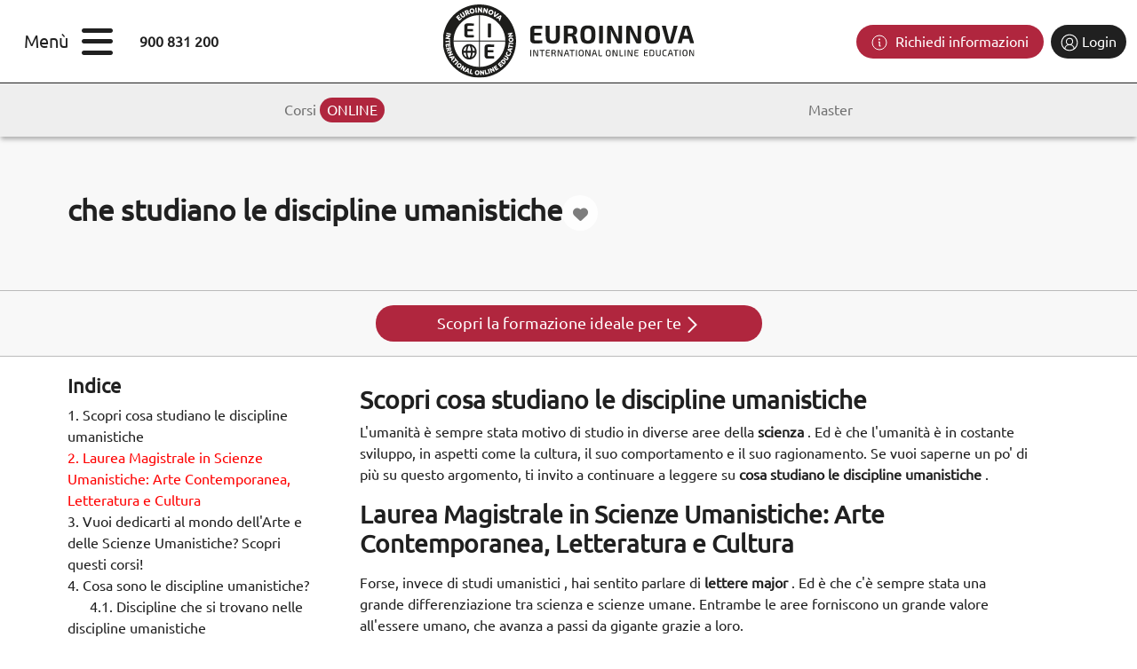

--- FILE ---
content_type: text/html; charset=UTF-8
request_url: https://www.euroinnovaformazione.it/blog/che-studiano-le-discipline-umanistiche
body_size: 17350
content:
<!DOCTYPE html>
<html lang="it">
<head>
    <link rel="stylesheet" type="text/css" href="/phalcon/assets/css/bootstrap.min.css" defer="defer" />
<link rel="stylesheet" type="text/css" href="/phalcon/assets/css/main.min.css?ver=1734358084" defer="defer" />
<link rel="stylesheet" type="text/css" href="/phalcon/assets/css/icomoon.min.css" defer="defer" />
<link rel="stylesheet" type="text/css" href="/phalcon/assets/css/glider.min.css" defer="defer" />
<link rel="stylesheet" type="text/css" href="/phalcon/assets/css/glide.min.css" defer="defer" />
<link rel="stylesheet" type="text/css" href="/phalcon/assets/css/showpanelseo.min.css?ver=1730807414" defer="defer" />
    <meta http-equiv="Content-Type" content="text/html; charset=utf-8" />
    <meta http-equiv="Content-Security-Policy" content="upgrade-insecure-requests">
        <link rel="canonical" href="https://www.euroinnovaformazione.it/blog/che-studiano-le-discipline-umanistiche">
        <link rel="apple-touch-icon" sizes="180x180" href="/apple-touch-icon.png">
    <link rel="icon" type="image/png" sizes="32x32" href="/favicon-32x32.png">
    <link rel="icon" type="image/png" sizes="16x16" href="/favicon-16x16.png">
    <link rel="manifest" href="/site.webmanifest">
    <link rel="mask-icon" href="/safari-pinned-tab.svg" color="#5bbad5">
    <meta name="msapplication-TileColor" content="#da532c">
    <meta name="theme-color" content="#ffffff">
            <meta property="og:type" content="website" />
        <meta property="og:title" content="Cosa studiano le discipline umanistiche? | euroinnova" />
        <meta property="og:description" content="Cosa studiano le scienze nelle discipline umanistiche? Sono quelli che studiano l'essere umano sia socialmente che umanamente, analizzandone il comportamento e la cultura." />
        <meta property="og:site_name" content="Euroinnova International Online Education" />
        <meta property="og:url" content="https://www.euroinnovaformazione.it/blog/che-studiano-le-discipline-umanistiche">
        <meta name="twitter:card" content="summary_large_image">
        <meta name="twitter:site" content="@Euroinnova">
        <meta name="twitter:creator" content="@Euroinnova">
        <meta name="twitter:title" content="Cosa studiano le discipline umanistiche? | euroinnova">
        <meta name="twitter:description" content="Cosa studiano le scienze nelle discipline umanistiche? Sono quelli che studiano l'essere umano sia socialmente che umanamente, analizzandone il comportamento e la cultura.">
                    <meta property="og:image" content="https://cdn.euroinnova.edu.es/img/subidasEditor/diseño sin título - 2021-11-19t090512-1650545680.054">
            <meta name="twitter:image" content="https://cdn.euroinnova.edu.es/img/subidasEditor/diseño sin título - 2021-11-19t090512-1650545680.054">
        <title>Cosa studiano le discipline umanistiche? | euroinnova</title>
    <meta name="msvalidate.01" content="D0B6BF23B2BAA22329E2A5560F9236B5" />
    <meta name="viewport" content="width=device-width, initial-scale=1, maximum-scale=5" />
    <meta name="description" content="Cosa studiano le scienze nelle discipline umanistiche? Sono quelli che studiano l'essere umano sia socialmente che umanamente, analizzandone il comportamento e la cultura.">
    <meta name="author" content="Euroinnova International Online Education">
    <meta property="fb:app_id" content="294314127340504" />
    
                <script defer>
                // Define dataLayer and the gtag function.
                window.dataLayer = window.dataLayer || [];
                function gtag(){dataLayer.push(arguments);}
                // Default ad_storage to 'denied'.
                gtag('consent', 'default', {
                    'ad_storage': 'denied',
                    'ad_user_data': 'denied',
                    'ad_personalization': 'denied',
                    'analytics_storage': 'denied'
                });
            </script>
                    <!-- Google Tag Manager //EURO - Google Tag Manager 4T2021 -->
            <script defer>(function(w,d,s,l,i){w[l]=w[l]||[];w[l].push({'gtm.start':
                        new Date().getTime(),event:'gtm.js'});var f=d.getElementsByTagName(s)[0],
                    j=d.createElement(s),dl=l!='dataLayer'?'&l='+l:'';j.async=true;j.src=
                    'https://www.googletagmanager.com/gtm.js?id='+i+dl;f.parentNode.insertBefore(j,f);
                })(window,document,'script','dataLayer','GTM-WGK596');
            </script>
            <!-- End Google Tag Manager -->
                    <!-- Google Tag Manager -->
            <script defer>(function(w,d,s,l,i){w[l]=w[l]||[];w[l].push({'gtm.start':
                        new Date().getTime(),event:'gtm.js'});var f=d.getElementsByTagName(s)[0],
                    j=d.createElement(s),dl=l!='dataLayer'?'&l='+l:'';j.async=true;j.src=
                    'https://www.googletagmanager.com/gtm.js?id='+i+dl;f.parentNode.insertBefore(j,f);
                })(window,document,'script','dataLayer','GTM-P7J3NLC');</script>
            <!-- End Google Tag Manager -->
                    <script defer>
                function consentGranted() {
                    requestAnimationFrame(() => {
                        setTimeout(() => {
                            gtag('consent', 'update', {
                                'ad_storage': 'granted',
                                'ad_user_data': 'granted',
                                'ad_personalization': 'granted',
                                'analytics_storage': 'granted'
                            });

                            //EUR-1688-euro-anadir-cookies-faltantes
                            generateSnidIDIDECookies("SNID");
                            generateSnidIDIDECookies("ID");
                            generateSnidIDIDECookies("IDE");

                        }, 0);
                    });
                }
            </script>
                            <!-- Start VWO Async SmartCode -->
        <link rel="preconnect" href="https://dev.visualwebsiteoptimizer.com" />
            <script defer type='text/javascript' id='vwoCode'>
                window._vwo_code=window._vwo_code || (function() {
                    var account_id=727310,
                        version = 1.5,
                        settings_tolerance=2000,
                        library_tolerance=2500,
                        use_existing_jquery=false,
                        is_spa=1,
                        hide_element='body',
                        hide_element_style = 'opacity:0 !important;filter:alpha(opacity=0) !important;background:none !important',
                        /* DO NOT EDIT BELOW THIS LINE */
                        f=false,d=document,vwoCodeEl=d.querySelector('#vwoCode'),code={use_existing_jquery:function(){return use_existing_jquery},library_tolerance:function(){return library_tolerance},hide_element_style:function(){return'{'+hide_element_style+'}'},finish:function(){if(!f){f=true;var e=d.getElementById('_vis_opt_path_hides');if(e)e.parentNode.removeChild(e)}},finished:function(){return f},load:function(e){var t=d.createElement('script');t.fetchPriority='high';t.src=e;t.type='text/javascript';t.onerror=function(){_vwo_code.finish()};d.getElementsByTagName('head')[0].appendChild(t)},getVersion:function(){return version},getMatchedCookies:function(e){var t=[];if(document.cookie){t=document.cookie.match(e)||[]}return t},getCombinationCookie:function(){var e=code.getMatchedCookies(/(?:^|;)\s?(_vis_opt_exp_\d+_combi=[^;$]*)/gi);e=e.map(function(e){try{var t=decodeURIComponent(e);if(!/_vis_opt_exp_\d+_combi=(?:\d+,?)+\s*$/.test(t)){return''}return t}catch(e){return''}});var i=[];e.forEach(function(e){var t=e.match(/([\d,]+)/g);t&&i.push(t.join('-'))});return i.join('|')},init:function(){if(d.URL.indexOf('__vwo_disable__')>-1)return;window.settings_timer=setTimeout(function(){_vwo_code.finish()},settings_tolerance);var e=d.createElement('style'),t=hide_element?hide_element+'{'+hide_element_style+'}':'',i=d.getElementsByTagName('head')[0];e.setAttribute('id','_vis_opt_path_hides');vwoCodeEl&&e.setAttribute('nonce',vwoCodeEl.nonce);e.setAttribute('type','text/css');if(e.styleSheet)e.styleSheet.cssText=t;else e.appendChild(d.createTextNode(t));i.appendChild(e);var n=this.getCombinationCookie();this.load('https://dev.visualwebsiteoptimizer.com/j.php?a='+account_id+'&u='+encodeURIComponent(d.URL)+'&f='+ +is_spa+'&vn='+version+(n?'&c='+n:''));return settings_timer}};window._vwo_settings_timer = code.init();return code;}());
            </script>
            <!-- End VWO Async SmartCode -->
                

    <script type="application/ld+json">
        {
            "@context": "https://schema.org/",
            "@type": "EducationalOrganization",
            "@id": "https://www.euroinnova.com/#Organization",
            "name": "Euroinnova International Online Education",
            "url": "https://www.euroinnovaformazione.it",
            "description": "Euroinnova International Online Education es líder mundial en educación online, ofreciendo una amplia gama de cursos online y máster online para ayudar a sus alumnos a alcanzar sus objetivos académicos y profesionales.",
            "logo": "https://cdn.euroinnova.com/euroinnova_es/img/restyling/euroinnova-logo.webp",
            "image": "https://cdn.euroinnova.com/euroinnova_es/img/restyling/euroinnova-logo.webp",
            "email": "formacion@euroinnova.com",
            "telephone": "+34-958-050-200",
            "vatID": "ESB18715144",
            "address": {
                  "@type": "PostalAddress",
                  "streetAddress": "Camino de la Torrecilla N.º 30, EDIFICIO EDUCA EDTECH, Oficina 28",
                  "addressLocality": "Granada",
                  "addressCountry": "ES",
                  "addressRegion": "Andalusia",
                  "postalCode": "18200"
            },
            "geo": {
                "@type": "GeoCoordinates",
                "latitude": 37.1881,
                "longitude": -3.60667
            },
            "sameAs": [
                  "https://www.crunchbase.com/organization/euroinnova",
                  "https://en.wikipedia.org/wiki/Euroinnova_International_Online_Education",
                  "https://www.topuniversities.com/universities/euroinnova-business-school",
                  "https://www.facebook.com/Euroinnova/",
                  "https://twitter.com/Euroinnova/",
                  "https://www.linkedin.com/school/euroinnova-international-online-education/",
                  "https://www.youtube.com/c/euroinnova/",
                  "https://www.instagram.com/euroinnova/"
            ]
        }
    </script>

</head>
<body>
    <!-- Google Tag Manager (noscript) //EURO - Google Tag Manager 4T2021 -->
    <noscript><iframe src="https://www.googletagmanager.com/ns.html?id=GTM-WGK596" height="0" width="0" style="display:none;visibility:hidden"></iframe></noscript>
    <!-- End Google Tag Manager (noscript) -->
            <!-- Google Tag Manager (noscript) -->
        <noscript><iframe src="https://www.googletagmanager.com/ns.html?id=GTM-P7J3NLC" height="0" width="0" style="display:none;visibility:hidden"></iframe></noscript>
        <!-- End Google Tag Manager (noscript) -->
        <!-- Connectif Script -->
    <script async id="__cn_generic_script__ce92a803-24ce-49f0-8110-6605379d8a1d">!function(e){function t(){if(!e.querySelector("#__cn_client_script_ce92a803-24ce-49f0-8110-6605379d8a1d")){const t = e.createElement("script");t.setAttribute("src","https://cdn.connectif.cloud/eu2/client-script/ce92a803-24ce-49f0-8110-6605379d8a1d"),e.body.appendChild(t)}}"complete"===e.readyState||"interactive"===e.readyState?t():e.addEventListener("DOMContentLoaded",t)}(document);</script>
    <!-- End Connectif Script -->

    
    
    <div class="navbar navbar-light bg-white nb-major header_sticky" >
        <div class="container-fluid">
            <div class="d-flex align-items-center ">
                <div class="d-flex align-items-center " id="open_menu1" style="margin: 0px 30px 0px 15px;cursor: pointer">
                    <p style="font-size: 20px;margin-right: 15px;margin-bottom: 0">Menù</p>
                    <i class="icon-bars" style="font-size: 40px"></i>
                </div>
                <p class="m-0"><b>900 831 200</b></p>
            </div>
            <a class="navbar-brand abs" href="/">
                <img src="//cdn.euroinnova.com/euroinnova_es/img/restyling/euroinnova-logo.svg" alt="Euroinnova, plataforma de cursos online" title="Euroinnova, plataforma de cursos online" class="img-fluid" width="283" height="82">
            </a>
            <div class="home-info-btns ">
                <div id="flags"></div>
                <div class="d-flex text-center">
                    <button class="btn btn-solicitar_informacion btn-dark-red me-2 " onclick="abrirSolinfo();">
                        <img style="margin-right: 5px" loading="lazy" src="https://cdn.euroinnova.com/euroinnova_es/home_index/icon-home-solinfo.svg" alt="Icona richiedere informazioni" title="Icona richiedere informazioni">
                        Richiedi informazioni                    </button>

                                                                <div class="container-nav_login" style="width: unset">
                            <a href="https://mylxp.euroinnova.com" target="_blank" rel="noindex nofollow" class="btn btn-identificarse w-auto">
                                <img loading="lazy" width="20" height="20" src="https://cdn.euroinnova.com/euroinnova_es/home_index/icon-home-login.svg" alt="Icona identificarsi" title="Icona identificarsi">
                                <span>Login</span>
                            </a>
                        </div>
                                    </div>
            </div>
        </div>
    </div>
                <div class="menu">
            <div class="d-flex h-100">
                <div id="menu_general" class="col-2 menu-content">
                    <nav class="menu-body">
                        <div class="menu-top">
                            <i id="close_menu" class="icon-xmark"></i>
                            <img src="//cdn.euroinnova.com/euroinnova_es/img/restyling/euroinnova-logo-solo.svg" alt="Euroinnova cursos y master online" title="EUROINNOVA LOGO" class="img-fluid" width="65" height="65">
                        </div>
                        <div class="menu-panels" style="position: relative">
                            <ul>
                                                                                                                                            <li class="menu-subcategory" >                                            <span>SETTORI</span>
                                                                                            <ul>
                                                    <li class="menu-title"><span>SETTORI</span></li>                                                                                                            <li class="menu-subcategory2">
                                                            <span>Area Business</span>
                                                                                                                            <ul>
                                                                                                                                            <li class="menu-title">
                                                                                                                                                    <span>Facoltà</span>
                                                                        
                                                                        </li>                                                                                                                                            <li>
                                                                                                                                                    <span><a class="ps-0" href="/diritto" >Diritto</a></span>
                                                                        
                                                                        </li>                                                                                                                                            <li>
                                                                                                                                                    <span><a class="ps-0" href="/gestione-aziendale" >Gestione aziendale</a></span>
                                                                        
                                                                        </li>                                                                                                                                            <li>
                                                                                                                                                    <span><a class="ps-0" href="/marketing-digitale-e-comunicazione" >Marketing digitale e comunicazione</a></span>
                                                                        
                                                                        </li>                                                                                                                                            <li>
                                                                                                                                                    <span><a class="ps-0" href="/lingue-e-letterature" >Lingue e letterature</a></span>
                                                                        
                                                                        </li>                                                                                                                                            <li>
                                                                                                                                                    <span><a class="ps-0" href="/sicurezza-e-prevenzione-dei-rischi-sul-lavoro" >Sicurezza e prevenzione dei rischi sul lavoro</a></span>
                                                                        
                                                                        </li>                                                                                                                                            <li>
                                                                                                                                                    <span><a class="ps-0" href="/risorse-umane" >Risorse umane</a></span>
                                                                        
                                                                        </li>                                                                                                                                            <li>
                                                                                                                                                    <span><a class="ps-0" href="/amministrazione-finanza-e-controllo" >Amministrazione, finanza e controllo</a></span>
                                                                        
                                                                        </li>                                                                                                                                            <li>
                                                                                                                                                    <span><a class="ps-0" href="/hotel-e-tourism-management" >Hotel e tourism management</a></span>
                                                                        
                                                                        </li>                                                                                                                                            <li>
                                                                                                                                                    <a class="ver-todos-menu" href="https://www.euroinnovaformazione.it/vedi-tutti-i-corsi-business">
                                                                                Vedi tutti                                                                            </a>
                                                                        
                                                                        </li>                                                                                                                                    </ul>
                                                                                                                    </li>
                                                                                                            <li class="menu-subcategory2">
                                                            <span>Area Docenza</span>
                                                                                                                            <ul>
                                                                                                                                            <li class="menu-title">
                                                                                                                                                    <span>Facoltà</span>
                                                                        
                                                                        </li>                                                                                                                                            <li>
                                                                                                                                                    <span><a class="ps-0" href="/didattica-e-formazione-per-gli-insegnanti" >Didattica e formazione per gli insegnanti</a></span>
                                                                        
                                                                        </li>                                                                                                                                            <li>
                                                                                                                                                    <span><a class="ps-0" href="/assistenza-sociale-servizi-sociali-e-parità-di-genere" >Assistenza e servizi sociali, parità di genere</a></span>
                                                                        
                                                                        </li>                                                                                                                                            <li>
                                                                                                                                                    <span><a class="ps-0" href="/pedagogia-terapeutica-online" >Pedagogia terapeutica</a></span>
                                                                        
                                                                        </li>                                                                                                                                            <li>
                                                                                                                                                    <span><a class="ps-0" href="/sport" >Sport</a></span>
                                                                        
                                                                        </li>                                                                                                                                            <li>
                                                                                                                                                    <a class="ver-todos-menu" href="https://www.euroinnovaformazione.it/vedi-tutti-i-corsi-docenza">
                                                                                Vedi tutti                                                                            </a>
                                                                        
                                                                        </li>                                                                                                                                    </ul>
                                                                                                                    </li>
                                                                                                            <li class="menu-subcategory2">
                                                            <span>Area Salute</span>
                                                                                                                            <ul>
                                                                                                                                            <li class="menu-title">
                                                                                                                                                    <span>Facoltà</span>
                                                                        
                                                                        </li>                                                                                                                                            <li>
                                                                                                                                                    <span><a class="ps-0" href="/infermieristica" >Infermieristica</a></span>
                                                                        
                                                                        </li>                                                                                                                                            <li>
                                                                                                                                                    <span><a class="ps-0" href="/farmacia-e-parafarmacia" >Farmacia e parafarmacia</a></span>
                                                                        
                                                                        </li>                                                                                                                                            <li>
                                                                                                                                                    <span><a class="ps-0" href="/medicina-e-salute" >Medicina e salute</a></span>
                                                                        
                                                                        </li>                                                                                                                                            <li>
                                                                                                                                                    <span><a class="ps-0" href="/fisioterapia-e-riabilitazione" >Fisioterapia e riabilitazione</a></span>
                                                                        
                                                                        </li>                                                                                                                                            <li>
                                                                                                                                                    <span><a class="ps-0" href="/nutrizione" >Nutrizione </a></span>
                                                                        
                                                                        </li>                                                                                                                                            <li>
                                                                                                                                                    <span><a class="ps-0" href="/assistenza-veterinaria" >Assistenza veterinaria</a></span>
                                                                        
                                                                        </li>                                                                                                                                            <li>
                                                                                                                                                    <span><a class="ps-0" href="/psicologia-e-salute" >Psicologia e salute</a></span>
                                                                        
                                                                        </li>                                                                                                                                            <li>
                                                                                                                                                    <a class="ver-todos-menu" href="https://www.euroinnovaformazione.it/vedi-tutti-i-corsi-salutte">
                                                                                Vedi tutti                                                                            </a>
                                                                        
                                                                        </li>                                                                                                                                    </ul>
                                                                                                                    </li>
                                                                                                            <li class="menu-subcategory2">
                                                            <span>Area Professioni e Mestieri</span>
                                                                                                                            <ul>
                                                                                                                                            <li class="menu-title">
                                                                                                                                                    <span>Facoltà</span>
                                                                        
                                                                        </li>                                                                                                                                            <li>
                                                                                                                                                    <span><a class="ps-0" href="/professioni-e-mestieri" >Professioni e mestieri</a></span>
                                                                        
                                                                        </li>                                                                                                                                            <li>
                                                                                                                                                    <a class="ver-todos-menu" href="https://www.euroinnovaformazione.it/vedi-tutti-i-corsi-professioni-e-mestieri">
                                                                                Vedi tutti                                                                            </a>
                                                                        
                                                                        </li>                                                                                                                                    </ul>
                                                                                                                    </li>
                                                                                                            <li class="menu-subcategory2">
                                                            <span>Area It</span>
                                                                                                                            <ul>
                                                                                                                                            <li class="menu-title">
                                                                                                                                                    <span>Facoltà</span>
                                                                        
                                                                        </li>                                                                                                                                            <li>
                                                                                                                                                    <span><a class="ps-0" href="/nuove-tecnologie" >Nuove tecnologie</a></span>
                                                                        
                                                                        </li>                                                                                                                                            <li>
                                                                                                                                                    <span><a class="ps-0" href="/cybersecurity-e-cloud-computing" >Cybersecurity e cloud computing</a></span>
                                                                        
                                                                        </li>                                                                                                                                            <li>
                                                                                                                                                    <span><a class="ps-0" href="/programmazione-e-sviluppo-web" >Programmazione e sviluppo web</a></span>
                                                                        
                                                                        </li>                                                                                                                                            <li>
                                                                                                                                                    <span><a class="ps-0" href="/scienze-dei-dati-e-intelligenza-artificiale" >Scienze dei dati e intelligenza artificiale</a></span>
                                                                        
                                                                        </li>                                                                                                                                            <li>
                                                                                                                                                    <a class="ver-todos-menu" href="https://www.euroinnovaformazione.it/vedi-tutti-i-corsi-it">
                                                                                Vedi tutti                                                                            </a>
                                                                        
                                                                        </li>                                                                                                                                    </ul>
                                                                                                                    </li>
                                                                                                            <li class="menu-subcategory2">
                                                            <span>Area Arte e Architettura</span>
                                                                                                                            <ul>
                                                                                                                                            <li class="menu-title">
                                                                                                                                                    <span>Facoltà</span>
                                                                        
                                                                        </li>                                                                                                                                            <li>
                                                                                                                                                    <span><a class="ps-0" href="/architettura-e-design" >Architettura e design</a></span>
                                                                        
                                                                        </li>                                                                                                                                            <li>
                                                                                                                                                    <span><a class="ps-0" href="/discipline-artistiche" >Discipline artistiche</a></span>
                                                                        
                                                                        </li>                                                                                                                                            <li>
                                                                                                                                                    <a class="ver-todos-menu" href="https://www.euroinnovaformazione.it/vedi-tutti-i-corsi-arte-e-architettura">
                                                                                Vedi tutti                                                                            </a>
                                                                        
                                                                        </li>                                                                                                                                    </ul>
                                                                                                                    </li>
                                                                                                            <li class="menu-subcategory2">
                                                            <span>Area Stem</span>
                                                                                                                            <ul>
                                                                                                                                            <li class="menu-title">
                                                                                                                                                    <span>Facoltà</span>
                                                                        
                                                                        </li>                                                                                                                                            <li>
                                                                                                                                                    <span><a class="ps-0" href="/scienze" >Scienze </a></span>
                                                                        
                                                                        </li>                                                                                                                                            <li>
                                                                                                                                                    <span><a class="ps-0" href="/ingegneria" >Ingegneria</a></span>
                                                                        
                                                                        </li>                                                                                                                                            <li>
                                                                                                                                                    <a class="ver-todos-menu" href="https://www.euroinnovaformazione.it/vedi-tutti-i-corsi-stem">
                                                                                Vedi tutti                                                                            </a>
                                                                        
                                                                        </li>                                                                                                                                    </ul>
                                                                                                                    </li>
                                                                                                    </ul>
                                                                                    </li>
                                                                            <li class="menu-subcategory" >                                            <span>STUDI</span>
                                                                                            <ul>
                                                    <li class="menu-title"><span>STUDI</span></li>                                                                                                            <li >
                                                            <span><a class="ps-0" href="/corsi">Corsi</a></span>
                                                                                                                    </li>
                                                                                                            <li >
                                                            <span><a class="ps-0" href="/master">Master</a></span>
                                                                                                                    </li>
                                                                                                    </ul>
                                                                                    </li>
                                                                            <li class="menu-subcategory" >                                            <span>SCOPRI EUROINNOVA</span>
                                                                                            <ul>
                                                    <li class="menu-title"><span>SCOPRI EUROINNOVA</span></li>                                                                                                            <li >
                                                            <span><a class="ps-0" href="/siamo-euroinnova">Siamo euroinnova</a></span>
                                                                                                                    </li>
                                                                                                            <li >
                                                            <span><a class="ps-0" href="/ranking">Rankings</a></span>
                                                                                                                    </li>
                                                                                                            <li >
                                                            <span><a class="ps-0" href="/notizie-euroinnova">Notizie</a></span>
                                                                                                                    </li>
                                                                                                    </ul>
                                                                                    </li>
                                                                            <li class="menu-subcategory" >                                            <span>RISORSE EDUCATIVE</span>
                                                                                            <ul>
                                                    <li class="menu-title"><span>RISORSE EDUCATIVE</span></li>                                                                                                            <li >
                                                            <span><a class="ps-0" href="/blog">Blog</a></span>
                                                                                                                    </li>
                                                                                                            <li >
                                                            <span><a class="ps-0" href="/professione">Scegli la tua professione</a></span>
                                                                                                                    </li>
                                                                                                    </ul>
                                                                                    </li>
                                                                            <li class="menu-enlace" >                                            <span><a class="ps-0" href="/articoli" >ARTICOLI</a></span>
                                                                                    </li>
                                                                                                </ul>
                        </div>
                        <div class="menu-bottom">
                            <div class="mb-2 d-flex justify-content-between align-items-center">
                                <p class="mb-2 fw-bold">CONTACTO</p>
                                                             </div>
                                                            <p style="font-size: 13px;">Rete fissa: <b>900 831 200</b></p>
                                                    </div>
                    </nav>
                </div>
            </div>
        </div>
    
<!--            <button id="online-icon" class="chat-btn" href="#" onclick="return lh_inst.lh_openchatWindow()">
            <img src="//cdn.euroinnova.com/euroinnova_es/img/restyling/gifs/icon-whatsapp.gif" alt="" title="" class="img-fluid" loading="lazy" width="30" height="30">
        </button>
    -->

    <!--  Menú superior de navegación  -->
                <nav id="navFixHome">
            <div class="container">
                <ul class="navfix-list">
                                            <li class="navfix-item">
                            <a href="/corsi">
                                Corsi <span>ONLINE</span>                            </a>
                        </li>
                                            <li class="navfix-item">
                            <a href="/master-formazione">
                                Master                            </a>
                        </li>
                                    </ul>
            </div>
        </nav>
        <!-- FIN Menú superior navegación   -->




<input id="curso_destacado" type="hidden" value="" />
<div class="page-seo_search">
    <div class="banner_area">
        <div class="banner_inner d-flex">
            <div class="banner_content">
                <div class="container container-custom container_banner_transactional_posts">
                    <div class="mt-3 mb-3 d-flex container_title_transactional_posts gap-3 align-items-center">
                        <h1 class="titulo">che studiano le discipline umanistiche</h1>
                        <div class="circle-icon-heart">
                            <div class="heart-container blog position-relative" data-url="blog/che-studiano-le-discipline-umanistiche">
                                <i class="icon-heart no-liked"></i>
                                <div id="popoverContent" class="popover-content">
                                    <p>Desideri aggiungere ai preferiti?</p>
                                    <input type="hidden" class="popover-message1" value="Desideri aggiungere ai preferiti?"/>
                                    <input type="hidden" class="popover-message2" value="Contenuto aggiunto ai preferiti!"/>
                                </div>
                            </div>
                        </div>
                    </div>
                </div>
            </div>
        </div>
    </div>
    <div class="header-training">
        <div class="container container-custom pt-3 pb-3 text-center d-flex justify-content-center align-items-center gap-3">
            <a class="btn btn-training" style="width: 435px;" href="https://euroinnova.typeform.com/to/e6UCcTSX" target="_blank" rel="noopener">Scopri la formazione ideale per te <img alt="Go to typeform" width="18" height="18" src="//cdn.euroinnova.com/euroinnova_es/img/restyling/svgs/white-right-arrow.svg"/></a>
        </div>
    </div>
    <div class="d-flex mb-4 container container-custom rest_content">
                    <div class="col-3">
                <div class="container_curso_index">
                                                                <div class="index_seo_container">
                            <p class="mb-0 mt-3 p_index_seo_container">Indice</p>
                            <div class="index_seo withoutCourse">

                            </div>
                        </div>
                                    </div>
            </div>
            <div class="col-9">
                <div class="container container-custom">
                                    </div>
                <div class="contenedor-seo">
                    <div class="contenido-seo">
    <div id="toc_container" class="no_bullets"><div class="toc_list"><div class="fw-bold" style="font-size: 20px;">Cosa troverete qui?</div><ul><li><a href="#scopri-cosa-studiano-le-discipline-umanistiche"  title="ir a Scopri cosa studiano le discipline umanistiche" style="margin-left:0px"><span class="toc_number toc_depth_1">1.</span> Scopri cosa studiano le discipline umanistiche</a></li><li><a href="#laurea-magistrale-in-scienze-umanistiche-arte-contemporanea-letteratura-e-cultura"  title="ir a Laurea Magistrale in Scienze Umanistiche: Arte Contemporanea, Letteratura e Cultura" style="margin-left:0px"><span class="toc_number toc_depth_1">2.</span> Laurea Magistrale in Scienze Umanistiche: Arte Contemporanea, Letteratura e Cultura</a></li><li><a href="#vuoi-dedicarti-al-mondo-dellarte-e-delle-scienze-umanistiche-scopri-questi-corsi"  title="ir a Vuoi dedicarti al mondo dell'Arte e delle Scienze Umanistiche? Scopri questi corsi!" style="margin-left:0px"><span class="toc_number toc_depth_1">3.</span> Vuoi dedicarti al mondo dell'Arte e delle Scienze Umanistiche? Scopri questi corsi!</a></li><li><a href="#cosa-sono-le-discipline-umanistiche"  title="ir a Cosa sono le discipline umanistiche?" style="margin-left:0px"><span class="toc_number toc_depth_1">4.</span> Cosa sono le discipline umanistiche?</a><li><a href="#discipline-che-si-trovano-nelle-discipline-umanistiche"  title="ir a Discipline che si trovano nelle discipline umanistiche" style="margin-left:25px"><span class="toc_number toc_depth_2">4.1.</span> Discipline che si trovano nelle discipline umanistiche</a></li><li><a href="#quali-sono-gli-elementi-principali-delle-discipline-umanistiche"  title="ir a Quali sono gli elementi principali delle discipline umanistiche?" style="margin-left:25px"><span class="toc_number toc_depth_2">4.2.</span> Quali sono gli elementi principali delle discipline umanistiche?</a></li></li><li><a href="#importanza-della-scienza-nelle-discipline-umanistiche"  title="ir a Importanza della scienza nelle discipline umanistiche" style="margin-left:0px"><span class="toc_number toc_depth_1">5.</span> Importanza della scienza nelle discipline umanistiche</a></li><li><a href="#opportunita-di-carriera-nelle-discipline-umanistiche"  title="ir a Opportunità di carriera nelle discipline umanistiche" style="margin-left:0px"><span class="toc_number toc_depth_1">6.</span> Opportunità di carriera nelle discipline umanistiche</a></li><li><a href="#formazione-100-online-presso-euroinnova"  title="ir a Formazione 100% online presso Euroinnova" style="margin-left:0px"><span class="toc_number toc_depth_1">7.</span> Formazione 100% online presso Euroinnova</a></li><li><a href="#corsi-online-di-arte-e-umanita"  title="ir a CORSI ONLINE DI ARTE E UMANITÀ" style="margin-left:0px"><span class="toc_number toc_depth_1">8.</span> CORSI ONLINE DI ARTE E UMANITÀ</a></li><li><a href="#formazione-specializzata-in-arte-e-scienze-umane"  title="ir a FORMAZIONE SPECIALIZZATA IN ARTE E SCIENZE UMANE" style="margin-left:0px"><span class="toc_number toc_depth_1">9.</span> FORMAZIONE SPECIALIZZATA IN ARTE E SCIENZE UMANE</a></li><li><a href="#piu-corsi-online-di-arte-e-umanita"  title="ir a PIU' CORSI ONLINE DI ARTE E UMANITA'" style="margin-left:0px"><span class="toc_number toc_depth_1">10.</span> PIU' CORSI ONLINE DI ARTE E UMANITA'</a></li><li><a href="#corsi-di-specializzazione-in-lettere"  title="ir a Corsi di specializzazione in Lettere" style="margin-left:0px"><span class="toc_number toc_depth_1">11.</span> Corsi di specializzazione in Lettere</a></li></ul></div></div>
<h2 style="text-align: center;"><span id="scopri-cosa-studiano-le-discipline-umanistiche"><strong>Scopri cosa studiano le discipline umanistiche</strong></span></h2><p>L'umanità è sempre stata motivo di studio in diverse aree della <strong>scienza</strong> . Ed è che l'umanità è in costante sviluppo, in aspetti come la cultura, il suo comportamento e il suo ragionamento. Se vuoi saperne un po' di più su questo argomento, ti invito a continuare a leggere su <strong>cosa studiano le discipline umanistiche</strong> .</p><h2 class="titulo" style="text-align: center;"><span id="laurea-magistrale-in-scienze-umanistiche-arte-contemporanea-letteratura-e-cultura"><strong>Laurea Magistrale in Scienze Umanistiche: Arte Contemporanea, Letteratura e Cultura</strong></span></h2><p style="text-align: center;"><script async src="https://pagead2.googlesyndication.com/pagead/js/adsbygoogle.js?client=ca-pub-8693820261391247" crossorigin="anonymous"></script></p><p style="text-align: left;">Forse, invece di studi umanistici , hai sentito parlare di <strong>lettere major</strong> . Ed è che c'è sempre stata una grande differenziazione tra scienza e scienze umane. Entrambe le aree forniscono un grande valore all'essere umano, che avanza a passi da gigante grazie a loro.</p><p style="text-align: center;"><img alt="che studiano le discipline umanistiche" src="https://cdn.euroinnova.edu.es/img/subidasEditor/diseño sin título - 2021-11-18t061456-1650545677.646" width="600"/></p><p>Attraverso le diverse scienze sociali sono state fatte scoperte sul comportamento umano che hanno avuto un grande e forte impatto sulla società. Ed è per questo che ti invitiamo a continuare a leggere su <strong>ciò che le scienze studiano nelle discipline umanistiche</strong> . Continua a leggere!</p><h2 style="text-align: center;"><span id="vuoi-dedicarti-al-mondo-dellarte-e-delle-scienze-umanistiche-scopri-questi-corsi"><strong>Vuoi dedicarti al mondo dell'Arte e delle Scienze Umanistiche? Scopri questi corsi!</strong></span></h2><p style="text-align: center;"><script async src="https://pagead2.googlesyndication.com/pagead/js/adsbygoogle.js?client=ca-pub-8693820261391247" crossorigin="anonymous"></script></p><h2 style="text-align: center;"><span id="cosa-sono-le-discipline-umanistiche">Cosa sono le discipline umanistiche?</span></h2><p>Le <strong>scienze umanistiche</strong> studiano, in quanto tale, l'essere umano come entità sociale. Cioè, studia il loro sviluppo sociale, il loro comportamento e le interazioni con altre persone, così come la loro cultura e discipline; insomma in tutte le attività in cui è presente la figura umana.</p><p>Anche se questo non rimane solo con questo, ma valuta anche i loro diritti, la politica e la loro comunicazione. Sappiamo già qualcosa in più su ciò che studiano le discipline umanistiche.</p><p><strong>Le carriere</strong> e <strong>le scienze umane</strong> cercano anche di comprendere il pensiero razionale degli esseri umani. Studiano l'essere umano come individuo e la <strong>definizione</strong> di ciò che ci rende umani. Possiamo trovare nei suoi studi:</p><ul style="list-style-type: circle;"><li>comportamenti filosofici.</li><li>Spiritualità.</li><li>Lo studio critico dell'umano.</li></ul><p>È importante comprendere la complessità di ciò che rappresenta l'umano, poiché attraverso questo viene registrata la storia. Ciò implica <strong>comprendere la cultura e l'arte</strong> , poiché entrambe influenzano i cambiamenti generazionali dell'umanità.</p><h3 style="text-align: center;"><span id="discipline-che-si-trovano-nelle-discipline-umanistiche"><strong>Discipline che si trovano nelle discipline umanistiche</strong></span></h3><p>Le scienze che studiano le discipline umanistiche coprono un buon e grande campo di studi. Se sei interessato ad iscriverti in quest'area, o sei in <strong>un'università</strong> che sta seguendo corsi su questa <strong>scienza</strong> , noterai che hanno rami estesi in cui entrare.</p><p>Tra le discipline più comuni possiamo trovare:</p><ul style="list-style-type: circle;"><li>Sociologia.</li><li>Psicologia.</li><li>Storia della cultura.</li><li><strong>Filosofia</strong> .</li><li>Antropologia.</li><li>Storia dell'arte.</li><li>Scienze politiche.</li></ul><p>Le scienze umane comprendono <strong>discipline</strong> che ti aiuteranno a migliorare la tua <strong>educazione</strong> nei confronti dell'uomo. Sebbene coloro <strong>che studiano le scienze umanistiche</strong> vedano oltre le <strong>scienze naturali e sociali</strong> , non possiamo dimenticare che hanno molte cose in comune.</p><h3 style="text-align: center;"><span id="quali-sono-gli-elementi-principali-delle-discipline-umanistiche">Quali sono gli elementi principali delle discipline umanistiche?</span></h3><p>Dobbiamo essere chiari sul fatto che il concetto di discipline umanistiche esiste da molto tempo. Per questo motivo, abbiamo sviluppato alcuni <strong>elementi che hanno rafforzato il concetto di discipline umanistiche</strong> .</p><p>Alcuni di <strong>questi elementi</strong> sono:</p><ul style="list-style-type: circle;"><li>Lo studio della persona nella società.</li><li>Lo stimolo del pensiero umano.</li><li>Lo sviluppo del linguaggio culturale.</li></ul><h2 style="text-align: center;"><span id="importanza-della-scienza-nelle-discipline-umanistiche"><strong>Importanza della scienza nelle discipline umanistiche</strong></span></h2><p>La percezione dell'uomo si adatta e si evolve, e le scienze umanistiche sono incaricate di <strong>raccogliere, analizzare, studiare e conservare</strong> tutto questo. Ecco perché coloro che studiano le scienze umane confermano che grazie a questi ambiti è possibile comprendere eventi che si sono verificati e hanno plasmato l'umanità.</p><p>Tra le importanti conoscenze che sono state sviluppate abbiamo:</p><ul style="list-style-type: circle;"><li>Cultura.</li><li>Lingua e <strong>lettere</strong> .</li><li>L'arte.</li><li>La storia.</li></ul><p>Ci sono molti <strong>argomenti comuni che studiano le discipline umanistiche</strong> ed è per l'importanza di scoprire di più sull'essere umano. Tutto ciò deriva dal fatto che ci sono molti fatti nella storia umana che hanno ancora bisogno di una risposta. Questa <strong>scienza</strong> è riuscita a mantenere aggiornati valori, intelletto e linguaggi dimenticati, nonché ad elevare la spiritualità umana.</p><p style="text-align: center;"><img alt="che studiano le discipline umanistiche" src="https://cdn.euroinnova.edu.es/img/subidasEditor/diseño sin título - 2021-11-19t090512-1650545680.054" width="600"/></p><p>I professionisti <strong>che studiano scienze nelle discipline umanistiche</strong> hanno un ampio divario nel campo del lavoro, ovviamente, a seconda della disciplina a cui appartengono.</p><h2 style="text-align: center;"><span id="opportunita-di-carriera-nelle-discipline-umanistiche">Opportunità di carriera nelle discipline umanistiche</span></h2><p>Il profilo del professionista con formazione umanistica è incentrato sulla gestione e la diffusione del patrimonio culturale e culturale. Anche così, sempre più possiamo trovare nuovi profili come insegnanti o mediatori. Pertanto, dobbiamo fermarci a vedere le diverse <strong>opportunità professionali in questa specialità.</strong></p><p>Ciò che è chiaro è che si tratta <strong>di una specialità molto ampia</strong> . A seconda del ramo delle discipline umanistiche che studi, potrai candidarti per un lavoro o per un altro. Successivamente, ti mostriamo alcuni di questi output:</p><ul style="list-style-type: circle;"><li>Specialista in progettazione e divulgazione culturale e del patrimonio.</li><li>Insegnante nell'istruzione secondaria.</li><li>Consulente culturale.</li><li>Animatore di attività culturali.</li><li>Mediatore interculturale.</li><li>Tecnico della cultura nelle organizzazioni pubbliche e private.</li></ul><h2 style="text-align: center;"><span id="formazione-100-online-presso-euroinnova">Formazione 100% online presso <strong>Euroinnova</strong></span></h2><p>In Euroinnova abbiamo <strong>un ampio catalogo di corsi e master</strong> legati al mondo delle discipline umanistiche. Pertanto, ti incoraggio a immergerti nel nostro sito Web alla ricerca di una formazione che risuoni con la tua essenza e i tuoi obiettivi.</p><p>Ci impegniamo per <strong>una formazione online di alta qualità al 100%</strong> . E quali sono i vantaggi di questo tipo di allenamento? Bene, tra l'altro, ciò ti consente di avanzare nell'azione di allenamento al ritmo che desideri, senza alcun tipo di stress. Ed è che avrai accesso all'intera agenda dal primo minuto.</p><p>D'altra parte, avrai anche <strong>un gruppo di specialisti</strong> che viene continuamente formato per offrirti i migliori contenuti possibili. Ti accompagneranno durante tutto il corso o il master in modo da non perdere la concentrazione o allontanarti dai tuoi obiettivi.</p><p>Sai già cosa studiano le discipline umanistiche? <strong>Unisciti a Euroinnova e dai una svolta alla tua carriera professionale!</strong></p><p><strong>Non esitare!</strong></p><p><strong>Siamo in attesa!</strong></p><h2 style="text-align: center;"><span id="corsi-online-di-arte-e-umanita"><strong>CORSI ONLINE DI ARTE E UMANITÀ</strong></span></h2><p style="text-align: center;">[offers urls="corso-di-musicoterapia-online,<span><span> </span>arteterapia</span>,<span><span> </span>master musicoterapia</span>,<span><span> </span>master in direzione artistica e design pubblicitario</span>"]</p><h2 style="text-align: center;"><span id="formazione-specializzata-in-arte-e-scienze-umane"><strong>FORMAZIONE SPECIALIZZATA IN ARTE E SCIENZE UMANE</strong></span></h2><p style="text-align: center;">[offers urls="master-educazione-musicale,<span><span> </span>master-educazione-musicale-europea</span>,<span><span> </span>maestro-tecnico del suono</span>,<span><span> </span>master-superiore-grafico-pubblicitario</span>"]</p><h2 style="text-align: center;"><span id="piu-corsi-online-di-arte-e-umanita"><strong>PIU' CORSI ONLINE DI ARTE E UMANITA'</strong></span></h2><p style="text-align: center;">[offers urls="master-graphic-design-online,<span><span> </span>master-motion-graphics-after-effects-cinema</span>,<span><span> </span>edizione master</span>,<span><span> </span>master-artistico-fotografico</span>"]</p><h2 style="text-align: center;"><span id="corsi-di-specializzazione-in-lettere"><strong>Corsi di specializzazione in Lettere</strong></span></h2><p style="text-align: center;">[offers urls="corso-giornalismo-opinione-giornalismo-scrittura,<span><span> </span>esperto-radio-locuzione</span>,<span><span> </span>master in film-televisione-e-media-interattivi</span>,<span><span> </span>Classi di dattilografia</span>"]</p></div>
                </div>
            </div>
            </div>
</div>
<div class="container container-custom">
    <section id="seccion-blogs_relacionados">
    <div>
        <h2 class="titulo-seccion text-center" style="color: var(--dark)">Articoli in evidenza</h2>
    </div>
    <div id="blogs_relacionados" class="mt-3">
                <div class="container container-custom">
            <div class="blog-list-news">
                
    <div class="articulo-container">
        <a class="blog-card" href="/blog/obiettivo-della-filosofia" style="height: 100%; display: flex; flex-direction: column; margin-bottom: 30px;">
            <div class="blog-card-img-container position-relative">
                <div class="img-overlay"></div>
                <img loading="lazy" class="img-fluid img_destacada" style="object-fit: cover;height: 100%; border-radius: 16px;" height="170" width="340" src="https://cdn.euroinnova.edu.es/img/subidasEditor/diseño sin título - 2021-11-18t061456-1651598180.646" alt="Sapere qual è l'obiettivo della filosofia" title="Sapere qual è l'obiettivo della filosofia"/>
            </div>
                            <h2 class="blog-card-subtitle mt-2">Sapere qual è l'obiettivo della filosofia</h2>
                        <p class="blog-card-subinfo-message mb-3">
                La filosofia,  senza dubbio,  è un campo di studio vasto e astratto che per molte persone è complesso. Forma una disciplina di grande rilevanza sociale e...            </p>
            <div class="blog-leermas d-flex justify-content-center align-items-center">
                <span>Leggi di più</span>
            </div>
        </a>
                <div class="div-circles"  >
        <div class="circle-icon-trigger">
            <span class="share-button">
                <button class="icon-trigger" onclick="addActive(this)" title="Condividere">
                    <svg xmlns="http://www.w3.org/2000/svg" width="18.879" height="20.893" viewBox="0 0 18.879 20.893" style="height: 20px; width: 20px">
                        <path d="M20.233,17.768a3.054,3.054,0,0,0-2.056.808L10.7,14.223a3.433,3.433,0,0,0,.094-.734,3.433,3.433,0,0,0-.094-.734l7.394-4.311a3.139,3.139,0,1,0-1.007-2.3,3.433,3.433,0,0,0,.094.734L9.786,11.191a3.147,3.147,0,1,0,0,4.594l7.468,4.363a2.959,2.959,0,0,0-.084.682,3.063,3.063,0,1,0,3.063-3.063Z" transform="translate(-4.5 -3)" fill="currentColor"></path>
                    </svg>
                </button>
                <div class="d-flex redes_sociales_curso d-none gap-2 align-items-center">
                    <a href="mailto:?body=Dai uno sguardo a questo! Penso che potrebbe interessarti. :%0A%0Ahttps%3A%2F%2Fwww.euroinnovaformazione.it%2Fblog%2Fobiettivo-della-filosofia" rel="noopener noreferrer nofollow" target="_blank">
                        <img class="cursos_mail" width="25" height="25" src="//cdn.euroinnova.com/euroinnova_es/img/restyling/svgs/mail_gris.svg" alt="Mail">
                    </a>
                    <a href="https://www.linkedin.com/sharing/share-offsite/?url=https%3A%2F%2Fwww.euroinnovaformazione.it%2Fblog%2Fobiettivo-della-filosofia" rel="noopener noreferrer nofollow" target="_blank">
                        <img class="cursos_linkedin" width="25" height="25" src="//cdn.euroinnova.com/euroinnova_es/img/restyling/svgs/linkedin_gris.svg" alt="Linkedin">
                    </a>
                    <a href="https://www.facebook.com/sharer/sharer.php?u=https%3A%2F%2Fwww.euroinnovaformazione.it%2Fblog%2Fobiettivo-della-filosofia&t=Dai+uno+sguardo+a+questo%21+Penso+che+potrebbe+interessarti.+" rel="noopener noreferrer nofollow" target="_blank">
                        <img class="cursos_facebook" width="25" height="25" src="//cdn.euroinnova.com/euroinnova_es/img/restyling/svgs/facebook_gris.svg" alt="Facebook">
                    </a>
                    <a href="https://wa.me/?text=Dai+uno+sguardo+a+questo%21+Penso+che+potrebbe+interessarti.+https%3A%2F%2Fwww.euroinnovaformazione.it%2Fblog%2Fobiettivo-della-filosofia" rel="noopener noreferrer nofollow" target="_blank">
                        <img class="cursos_whatsapp" width="25" height="25" src="//cdn.euroinnova.com/euroinnova_es/img/restyling/svgs/whatsapp_gris.svg" alt="WhatsApp">
                    </a>
                    <button onclick="addUnActive(this)" class="icon-trigger-cerrar ms-1">
                        <img width="25" height="25" src="//cdn.euroinnova.com/euroinnova_es/img/restyling/svgs/x_default.svg" alt="Cerrar">
                    </button>
                </div>
            </span>
        </div>
                    <div class="circle-icon-heart">
                <div class="heart-container blog" data-url="blog/obiettivo-della-filosofia">
                    <i class="icon-heart no-liked"></i>
                </div>
            </div>
            </div>



    </div>
    <div class="articulo-container">
        <a class="blog-card" href="/blog/attivita-della-giornata-mondiale-dellambiente" style="height: 100%; display: flex; flex-direction: column; margin-bottom: 30px;">
            <div class="blog-card-img-container position-relative">
                <div class="img-overlay"></div>
                <img loading="lazy" class="img-fluid img_destacada" style="object-fit: cover;height: 100%; border-radius: 16px;" height="170" width="340" src="https://cdn.euroinnova.edu.es/img/subidasEditor/nature-4202702_1920-1631061307.webp" alt="5 attività per la Giornata Mondiale dell'Ambiente con i bambini delle scuole elementari" title="5 attività per la Giornata Mondiale dell'Ambiente con i bambini delle scuole elementari"/>
            </div>
                            <h2 class="blog-card-subtitle mt-2">5 attività per la Giornata Mondiale dell'Ambiente con i bambini delle scuole elementari</h2>
                        <p class="blog-card-subinfo-message mb-3">
                Sta arrivando il giorno in cui alcuni si uniranno per protestare contro l'inquinamento causato da migliaia di industrie al nostro pianeta Terra; altri si incontrano...            </p>
            <div class="blog-leermas d-flex justify-content-center align-items-center">
                <span>Leggi di più</span>
            </div>
        </a>
                <div class="div-circles"  >
        <div class="circle-icon-trigger">
            <span class="share-button">
                <button class="icon-trigger" onclick="addActive(this)" title="Condividere">
                    <svg xmlns="http://www.w3.org/2000/svg" width="18.879" height="20.893" viewBox="0 0 18.879 20.893" style="height: 20px; width: 20px">
                        <path d="M20.233,17.768a3.054,3.054,0,0,0-2.056.808L10.7,14.223a3.433,3.433,0,0,0,.094-.734,3.433,3.433,0,0,0-.094-.734l7.394-4.311a3.139,3.139,0,1,0-1.007-2.3,3.433,3.433,0,0,0,.094.734L9.786,11.191a3.147,3.147,0,1,0,0,4.594l7.468,4.363a2.959,2.959,0,0,0-.084.682,3.063,3.063,0,1,0,3.063-3.063Z" transform="translate(-4.5 -3)" fill="currentColor"></path>
                    </svg>
                </button>
                <div class="d-flex redes_sociales_curso d-none gap-2 align-items-center">
                    <a href="mailto:?body=Dai uno sguardo a questo! Penso che potrebbe interessarti. :%0A%0Ahttps%3A%2F%2Fwww.euroinnovaformazione.it%2Fblog%2Fattivita-della-giornata-mondiale-dellambiente" rel="noopener noreferrer nofollow" target="_blank">
                        <img class="cursos_mail" width="25" height="25" src="//cdn.euroinnova.com/euroinnova_es/img/restyling/svgs/mail_gris.svg" alt="Mail">
                    </a>
                    <a href="https://www.linkedin.com/sharing/share-offsite/?url=https%3A%2F%2Fwww.euroinnovaformazione.it%2Fblog%2Fattivita-della-giornata-mondiale-dellambiente" rel="noopener noreferrer nofollow" target="_blank">
                        <img class="cursos_linkedin" width="25" height="25" src="//cdn.euroinnova.com/euroinnova_es/img/restyling/svgs/linkedin_gris.svg" alt="Linkedin">
                    </a>
                    <a href="https://www.facebook.com/sharer/sharer.php?u=https%3A%2F%2Fwww.euroinnovaformazione.it%2Fblog%2Fattivita-della-giornata-mondiale-dellambiente&t=Dai+uno+sguardo+a+questo%21+Penso+che+potrebbe+interessarti.+" rel="noopener noreferrer nofollow" target="_blank">
                        <img class="cursos_facebook" width="25" height="25" src="//cdn.euroinnova.com/euroinnova_es/img/restyling/svgs/facebook_gris.svg" alt="Facebook">
                    </a>
                    <a href="https://wa.me/?text=Dai+uno+sguardo+a+questo%21+Penso+che+potrebbe+interessarti.+https%3A%2F%2Fwww.euroinnovaformazione.it%2Fblog%2Fattivita-della-giornata-mondiale-dellambiente" rel="noopener noreferrer nofollow" target="_blank">
                        <img class="cursos_whatsapp" width="25" height="25" src="//cdn.euroinnova.com/euroinnova_es/img/restyling/svgs/whatsapp_gris.svg" alt="WhatsApp">
                    </a>
                    <button onclick="addUnActive(this)" class="icon-trigger-cerrar ms-1">
                        <img width="25" height="25" src="//cdn.euroinnova.com/euroinnova_es/img/restyling/svgs/x_default.svg" alt="Cerrar">
                    </button>
                </div>
            </span>
        </div>
                    <div class="circle-icon-heart">
                <div class="heart-container blog" data-url="blog/attivita-della-giornata-mondiale-dellambiente">
                    <i class="icon-heart no-liked"></i>
                </div>
            </div>
            </div>



    </div>
    <div class="articulo-container">
        <a class="blog-card" href="/blog/quale-scienza-studia-gli-uragani" style="height: 100%; display: flex; flex-direction: column; margin-bottom: 30px;">
            <div class="blog-card-img-container position-relative">
                <div class="img-overlay"></div>
                <img loading="lazy" class="img-fluid img_destacada" style="object-fit: cover;height: 100%; border-radius: 16px;" height="170" width="340" src="https://cdn.euroinnova.edu.es/img/subidasEditor/diseño sin título (39)-1669711511.webp" alt="Scopri quale scienza studia gli uragani" title="Scopri quale scienza studia gli uragani"/>
            </div>
                            <h2 class="blog-card-subtitle mt-2">Scopri quale scienza studia gli uragani</h2>
                        <p class="blog-card-subinfo-message mb-3">
                La capacità della comunità scientifica di prevedere i disastri naturali,  come gli uragani,  per preparare in modo efficiente la popolazione al loro arrivo,  è della massima...            </p>
            <div class="blog-leermas d-flex justify-content-center align-items-center">
                <span>Leggi di più</span>
            </div>
        </a>
                <div class="div-circles"  >
        <div class="circle-icon-trigger">
            <span class="share-button">
                <button class="icon-trigger" onclick="addActive(this)" title="Condividere">
                    <svg xmlns="http://www.w3.org/2000/svg" width="18.879" height="20.893" viewBox="0 0 18.879 20.893" style="height: 20px; width: 20px">
                        <path d="M20.233,17.768a3.054,3.054,0,0,0-2.056.808L10.7,14.223a3.433,3.433,0,0,0,.094-.734,3.433,3.433,0,0,0-.094-.734l7.394-4.311a3.139,3.139,0,1,0-1.007-2.3,3.433,3.433,0,0,0,.094.734L9.786,11.191a3.147,3.147,0,1,0,0,4.594l7.468,4.363a2.959,2.959,0,0,0-.084.682,3.063,3.063,0,1,0,3.063-3.063Z" transform="translate(-4.5 -3)" fill="currentColor"></path>
                    </svg>
                </button>
                <div class="d-flex redes_sociales_curso d-none gap-2 align-items-center">
                    <a href="mailto:?body=Dai uno sguardo a questo! Penso che potrebbe interessarti. :%0A%0Ahttps%3A%2F%2Fwww.euroinnovaformazione.it%2Fblog%2Fquale-scienza-studia-gli-uragani" rel="noopener noreferrer nofollow" target="_blank">
                        <img class="cursos_mail" width="25" height="25" src="//cdn.euroinnova.com/euroinnova_es/img/restyling/svgs/mail_gris.svg" alt="Mail">
                    </a>
                    <a href="https://www.linkedin.com/sharing/share-offsite/?url=https%3A%2F%2Fwww.euroinnovaformazione.it%2Fblog%2Fquale-scienza-studia-gli-uragani" rel="noopener noreferrer nofollow" target="_blank">
                        <img class="cursos_linkedin" width="25" height="25" src="//cdn.euroinnova.com/euroinnova_es/img/restyling/svgs/linkedin_gris.svg" alt="Linkedin">
                    </a>
                    <a href="https://www.facebook.com/sharer/sharer.php?u=https%3A%2F%2Fwww.euroinnovaformazione.it%2Fblog%2Fquale-scienza-studia-gli-uragani&t=Dai+uno+sguardo+a+questo%21+Penso+che+potrebbe+interessarti.+" rel="noopener noreferrer nofollow" target="_blank">
                        <img class="cursos_facebook" width="25" height="25" src="//cdn.euroinnova.com/euroinnova_es/img/restyling/svgs/facebook_gris.svg" alt="Facebook">
                    </a>
                    <a href="https://wa.me/?text=Dai+uno+sguardo+a+questo%21+Penso+che+potrebbe+interessarti.+https%3A%2F%2Fwww.euroinnovaformazione.it%2Fblog%2Fquale-scienza-studia-gli-uragani" rel="noopener noreferrer nofollow" target="_blank">
                        <img class="cursos_whatsapp" width="25" height="25" src="//cdn.euroinnova.com/euroinnova_es/img/restyling/svgs/whatsapp_gris.svg" alt="WhatsApp">
                    </a>
                    <button onclick="addUnActive(this)" class="icon-trigger-cerrar ms-1">
                        <img width="25" height="25" src="//cdn.euroinnova.com/euroinnova_es/img/restyling/svgs/x_default.svg" alt="Cerrar">
                    </button>
                </div>
            </span>
        </div>
                    <div class="circle-icon-heart">
                <div class="heart-container blog" data-url="blog/quale-scienza-studia-gli-uragani">
                    <i class="icon-heart no-liked"></i>
                </div>
            </div>
            </div>



    </div>            </div>
            <div style="text-align: center">
                                    <a class="btn btn-danger vermas_blogs" href="/blog">Visualizza tutti gli articoli</a>
                            </div>
        </div>
        </div>
</section>
</div>
<script type="application/ld+json">{
                    "@context": "https://schema.org",
                    "@type": "Article",
                    "author": {
                        "@type": "Person",
                        "name": "Euroinnova International Online Education",
                        "url": "https://www.euroinnovaformazione.it/"
                    },
                    "articleBody": "Cosa studiano le scienze nelle discipline umanistiche? Sono quelli che studiano l'essere umano sia socialmente che umanamente, analizzandone il comportamento e la cultura.",
                    "name": "che studiano le discipline umanistiche",
                    "datePublished": "2023-04-11",
                    "headline": "che studiano le discipline umanistiche",
                    "image": "https://cdn.euroinnova.edu.es/img/subidasEditor/diseño sin título - 2021-11-19t090512-1650545680.054",
                    "publisher": {
                        "@type": "EducationalOrganization",
                        "name": "Euroinnova International Online Education",
                        "logo": {
                            "@type": "ImageObject",
                            "name": "Euroinnova International Online Education",
                            "width": "800",
                            "height": "300",
                            "url": "https://cdn.euroinnova.com/euroinnova_es/img/euroinnova-formacion-logo.png"
                        }
                    },
                    "dateModified": "2023-04-11",
                    "mainEntityOfPage": "https://www.euroinnovaformazione.it/blog/che-studiano-le-discipline-umanistiche"
                }</script>    <div id="solinfo-modal-background" class="solinfo-modal">
        <div class="solinfo-col">
            <div class="sticky-form p-4">
                <div class="position-relative w-100 text-end ">
                    <i class="icon-xmark icon-close-home-modal" onclick="abrirSolinfo()"></i>
                </div>
                <div id="solinfo-title">
                    <span class="fw-bold" style="font-size: 20px">Richiedi informazioni</span>
                </div>
                <div id="solinfo_container"></div>
                <div class="container-form-sent">
                    <div class="text-center">
                        <img loading="lazy" id="gif-aprendizaje" class="img-fluid" alt="Team di insegnanti specializzati" src="//cdn.euroinnova.com/euroinnova_es/course/gifs/solinfo-enviado-correctamente.gif" width="200" height="200"/>
                    </div>
                    <div class="w-75">
                        <p class="title-form-sent">Grazie mille!</p>
                        <p class="text-form-sent">Abbiamo ricevuto correttamente i vostri dati. Vi contatteremo a breve.</p>
                    </div>
                </div>
            </div>
        </div>
    </div>

    <footer class="mt-5 footer_euroinnova_new">
                            <div style="background-color: #eeeeee;">
                    <div class="container container-custom">
                        <div class="w-100 d-flex align-items-center" style="height: 18vh;">
                            <div class="d-flex justify-content-between w-100">
                                <div class="d-flex align-items-center">
                                    <div style="margin-right: 12pt;">
                                        <p class="mb-2" style="font-size: 16px;">Accreditato come:</p>
                                        <img style="height: 56px; width: auto" class="img-fluid lazyload" data-src="https://cdn.euroinnova.com/euroinnova_es/img/restyling/svg-rrss/google-partner.svg" width="138" height="51" alt="Euroinnova Google Partner" title="Euroinnova Google Partner">
                                    </div>
                                    <div class="me-5">
                                        <p class="mb-2" style="font-size: 16px;">Riconosciuto da:</p>
                                        <img style="height: 56px; width: auto" class="img-fluid lazyload" data-src="https://cdn.euroinnova.com/euroinnova_es/img/restyling/svgs/qs_stars_new.svg" width="165" height="220"  alt="QS stars">
                                    </div>
                                </div>
                                <div class="d-flex align-items-end mt-0" style="gap: 16px;margin-bottom: -5px">
                                        <a href="https://www.facebook.com/Euroinnova/" rel="noopener noreferrer nofollow" target="_blank" title="Facebook" aria-label="Facebook">
        <i class="social-media-img facebook-icon"></i>
    </a>
    <a href="https://www.instagram.com/euroinnova/" rel="noopener noreferrer nofollow" target="_blank" title="Instagram" aria-label="Instagram">
        <i class="social-media-img instagram-icon"></i>
    </a>
    <a href="https://www.linkedin.com/school/euroinnova-international-online-education/" rel="noopener noreferrer nofollow" target="_blank" title="LinkedIn" aria-label="LinkedIn">
        <i class="social-media-img linkedin-icon"></i>
    </a>
    <a href="https://www.pinterest.es/Euroinnova/" rel="noopener noreferrer nofollow" target="_blank" title="Pinterest" aria-label="Pinterest">
        <i class="social-media-img pinterest-icon"></i>
    </a>
    <a href="https://twitter.com/Euroinnova/" rel="noopener noreferrer nofollow" target="_blank" title="Twitter" aria-label="Twitter">
        <i class="social-media-img twitter-icon"></i>
    </a>
    <a href="https://www.youtube.com/c/euroinnova/" rel="noopener noreferrer nofollow" target="_blank" title="YouTube" aria-label="YouTube">
        <i class="social-media-img youtube-icon"></i>
    </a>
    <a href="https://www.tiktok.com/@euroinnova" rel="noopener noreferrer nofollow" target="_blank" title="TikTok" aria-label="TikTok">
        <i class="social-media-img tiktok-icon"></i>
    </a>
    <a href="https://t.me/euroinnovaEDU" rel="noopener noreferrer nofollow" target="_blank" title="Telegram" aria-label="Telegram">
        <i class="social-media-img telegram-icon"></i>
    </a>
                                </div>
                            </div>
                        </div>
                        <div class="mt-0 d-flex align-items-center justify-content-center" style="border-top: 1px solid #d4d4d4; padding-bottom: 1vh; padding-top: 4vh">
                            <div class="d-flex ps-3 gapColumn">
                                <div class="listado_footer">
                                    <p class="fw-bold mb-2" style="font-size: 19px">Studi</p>
                                    <ul class="p-0 lh-lg" style="list-style: none">
                                                                                    <li><a class="enlace_footer" href="/corsi" target="_blank">Corsi</a></li>
                                            <li><a class="enlace_footer" href="/master" target="_blank">Master</a></li>
                                            <li><a class="enlace_footer" href="/laurea" target="_blank">Lauree</a></li>
                                                                            </ul>
                                </div>
                                <div class="listado_footer">
                                    <p class="fw-bold mb-2" style="font-size: 19px">Siamo Euroinnova</p>
                                    <ul class="p-0 lh-lg" style="list-style: none">
                                                                                    <li><a class="enlace_footer" href="/siamo-euroinnova" target="_blank">Chi siamo</a></li>
                                            <li><a class="enlace_footer" href="/blog" target="_blank">Blog</a></li>
                                            <li><a class="enlace_footer" href="/articoli" target="_blank">Articoli</a></li>
                                            <li><a class="enlace_footer" href="/ranking" target="_blank">Ranking</a></li>
                                            <li><a class="enlace_footer" href="/professione" target="_blank">Scegli la tua professione</a></li>
                                            <li><a class="enlace_footer" href="/blog/prodotti-piu-richiesti" target="_blank">Corsi più richiesti</a></li>
                                                                            </ul>
                                </div>
                                                                    <div class="listado_footer">
                                        <p class="fw-bold mb-2" style="font-size: 19px">Percorsi formativi</p>
                                        <ul class="p-0 lh-lg" style="list-style: none">
                                            <li><a class="enlace_footer" href="/vedi-tutti-i-corsi-arte-e-architettura" target="_blank">Arte e Architettura</a></li>
                                            <li><a class="enlace_footer" href="/vedi-tutti-i-corsi-business" target="_blank">Business</a></li>
                                            <li><a class="enlace_footer" href="/vedi-tutti-i-corsi-docenza" target="_blank">Docenza</a></li>
                                            <li><a class="enlace_footer" href="/vedi-tutti-i-corsi-it" target="_blank">IT</a></li>
                                            <li><a class="enlace_footer" href="/vedi-tutti-i-corsi-professioni-e-mestieri" target="_blank">Professione e Mestieri</a></li>
                                            <li><a class="enlace_footer" href="/vedi-tutti-i-corsi-salute" target="_blank">Salute</a></li>
                                            <li><a class="enlace_footer" href="/vedi-tutti-i-corsi-stem" target="_blank">Stem</a></li>
                                        </ul>
                                    </div>
                                                                                                                                                                    <div class="listado_footer">
                                        <p class="fw-bold mb-2" style="font-size: 19px">Articoli</p>
                                        <ul class="p-0 lh-lg" style="list-style: none">
                                            <li><a class="enlace_footer" href="/vedi-tutti-gli-articoli-arte-e-architettura " target="_blank">Arte e Architettura</a></li>
                                            <li><a class="enlace_footer" href="/vedi-tutti-gli-articoli-business" target="_blank">Business</a></li>
                                            <li><a class="enlace_footer" href="/vedi-tutti-gli-articoli-docenza" target="_blank">Docenza</a></li>
                                            <li><a class="enlace_footer" href="/vedi-tutti-gli-articoli-it" target="_blank">IT</a></li>
                                            <li><a class="enlace_footer" href="/vedi-tutti-gli-articoli-professione-e-mestieri" target="_blank">Professione e Mestieri</a></li>
                                            <li><a class="enlace_footer" href="/vedi-tutti-gli-articoli-salute" target="_blank">Salute</a></li>
                                            <li><a class="enlace_footer" href="/vedi-tutti-gli-articoli-stem" target="_blank">Stem</a></li>
                                            <li><a class="enlace_footer" href="/chatgpt-gratis/articoli" target="_blank">ChatGPT Notizie</a></li>
                                        </ul>
                                    </div>
                                    <div class="listado_footer">
                                        <p class="fw-bold mb-2" style="font-size: 19px">Link in evidenza</p>
                                        <ul class="p-0 lh-lg" style="list-style: none;">
                                            <li><a class="enlace_footer" href="/black-friday" target="_blank">Black Friday</a></li>
                                            <li><a class="enlace_footer" href="/cyber-monday" target="_blank">Cyber Monday</a></li>
                                        </ul>
                                    </div>
                                                            </div>
                        </div>
                    </div>
                </div>
                <div class="footer_black">
                    <div class="container container-custom">
                        <div class="d-flex align-items-center justify-content-center mb-4 gap-5">
                            <a class="text-decoration-none" href="/" target="_blank">
                                <img data-src="https://cdn.euroinnova.com/euroinnova_es/img/restyling/svgs/euroinnova_logo_white.svg" alt="Euroinnova, plataforma de formación online" title="Euroinnova, plataforma de formación online" class="img-fluid lazyload" width="283" height="82">
                            </a>
                            <a class="text-decoration-none" href="https://educaedtech.com/" target="_blank">
                                <img data-src="https://cdn.euroinnova.com/euroinnova_es/img/restyling/svgs/educa_edtech_white.svg" alt="Grupo Educa Edtech" title="Grupo Educa Edtech" class="img-fluid lazyload" width="203" height="51">
                            </a>
                        </div>
                        <div>
                                                        <div class="datos_footer">
                                <a href="/avviso-legale" rel="noindex">Avviso legale</a>
                                |
                                <a href="/condizioni-di-iscrizione_2" rel="noindex">Condizioni d' iscrizione</a>
                                |
                                <a href="/politica-sulla-riservatezza_2" rel="noindex">Politica sulla riservatezza</a>
                                |
                                <a href="/politica-sui-cookie" rel="noindex">Cookie Policy</a>
                                |
                                <a href="https://educaedtech.com/politica-de-gestion-del-canal-de-denuncias/" rel="noindex">Canale Reclami</a>
                                |
                                <a href="/albo" rel="noindex">Albo</a>
                                                            </div>
                            <div class="text-center mt-4">
                                <p style="color: #d4d4d4;">© 2004 / 2026 - Euroinnova International Online Education S.L Tutti i diritti riservati.</p>
                            </div>
                                                    </div>
                    </div>
                </div>
                    </footer>
<!--Zona de Javascript-->
<script src="/phalcon/assets/js/main.min.js?ver=1738140508" defer="defer"></script>
<script src="/phalcon/assets/js/lazysizes.min.js" defer="defer"></script>
<script src="/phalcon/assets/js/glide.min.js" defer="defer"></script>
<script src="/phalcon/assets/js/glider.min.js" defer="defer"></script>
<script src="/phalcon/assets/js/showpanelseo.min.js?ver=1728369189" defer="defer"></script>



        <!--<script type="text/javascript" defer>
            //EURO - Diseño e implementación chat INNOVANET
            var LHCChatOptions = {};
            LHCChatOptions.opt = {widget_height:340,widget_width:300,popup_height:600,popup_width:500,domain:'euroinnovaformazione.it'};
            (function() {
                var po = document.createElement('script'); po.type = 'text/javascript'; po.async = true;
                var referrer = (document.referrer) ? encodeURIComponent(document.referrer.substr(document.referrer.indexOf('://')+1)) : '';
                var location  = (document.location) ? encodeURIComponent(window.location.href.substring(window.location.protocol.length)) : '';
                po.src = 'https://chatweb.innovanet.org/index.php/ita/chat/getstatus/(click)/internal/(position)/bottom_right/(ma)/br/(top)/350/(units)/pixels/(leaveamessage)/true/(department)/45/(theme)/43?r='+referrer+'&l='+location;
                var s = document.getElementsByTagName('script')[0]; s.parentNode.insertBefore(po, s);
            })();
        </script>-->
    <script>
    const tb = document.createElement('div');
    tb.id = "tb_reviews";
    document.body.appendChild(tb);
    (function () {
        const _tsid = "XAE62FE2AEF9FF0B1F7B0AA6A2497DD65";
                    _tsConfig = {
                'yOffset': '90', /* offset from page bottom */
                'variant': 'custom_reviews', /* default, reviews, custom, custom_reviews */
                'customElementId': 'tb_reviews', /* required for variants custom and custom_reviews */
                'trustcardDirection': '', /* for custom variants: topRight, topLeft, bottomRight, bottomLeft */
                'customBadgeWidth': '', /* for custom variants: 40 - 90 (in pixels) */
                'customBadgeHeight': '', /* for custom variants: 40 - 90 (in pixels) */
                'disableResponsive': 'false', /* deactivate responsive behaviour */
                'disableTrustbadge': 'false' /* deactivate trustbadge */
            }
                const _ts = document.createElement('script');
        _ts.type = 'text/javascript';
        _ts.charset = 'utf-8';
        _ts.defer = true;
        _ts.src = `//widgets.trustedshops.com/js/${_tsid}.js`;
        const __ts = document.getElementsByTagName('script')[0];
        __ts.parentNode.insertBefore(_ts, __ts);
    })();
</script>
<script type="text/javascript" src='https://crm.zoho.com/crm/javascript/zcga.js'></script>


<script>
    salesiq();

    function salesiq() {
        if (!window.location.search.includes("test=1")) {
            console.log("[SalesIQ] Ignorado: no viene test=1 en la URL.");
            //return;
        } else {
            console.log("[SALESIQ] Cargando...")
        }

        function getCookie(name) {
            if (!document.cookie) return "";
            var pairs = document.cookie.split("; ");
            for (var i = 0; i < pairs.length; i++) {
                var parts = pairs[i].split("=");
                var key = parts[0];
                if (key === name && parts.length > 1) {
                    try {
                        return decodeURIComponent(parts.slice(1).join("="));
                    } catch (e) {
                        return parts.slice(1).join("=");
                    }
                }
            }
            return "";
        }

        // ===== Product Code =====
        var productCode = "00000";
        var inputRef = document.getElementById("referencia_producto_hide");
        if (inputRef && inputRef.value && inputRef.value.trim() !== "") {
            productCode = String(inputRef.value.trim());
        }

    // ===== Precio desde dataLayer =====
        var precioCurso = "";
        try {
            if (Array.isArray(window.dataLayer)) {
                for (var i = window.dataLayer.length - 1; i >= 0; i--) {
                    var ev = window.dataLayer[i];
                    if (!ev || typeof ev !== "object") continue;

                    if (
                        ev.event === "view_item" &&
                        ev.ecommerce &&
                        Array.isArray(ev.ecommerce.items) &&
                        ev.ecommerce.items[0] &&
                        ev.ecommerce.items[0].price_dto != null
                    ) {
                        precioCurso = String(ev.ecommerce.items[0].price_dto);
                        break;
                    }
                }
            }
        } catch (e) {}

        if (document.body) {

            window.$zoho = window.$zoho || {};
            $zoho.salesiq = $zoho.salesiq || {};

            $zoho.salesiq.ready = function () {
                try {
                    var meta = window.courseMeta || {};

                    // === NUEVO: marca desde <input id="item_brand"> ===
                    var inputBrand = document.getElementById("item_brand");
                    var marcaValor = String(meta.marca || "");
                    if (inputBrand && inputBrand.value && inputBrand.value.trim() !== "") {
                        marcaValor = String(inputBrand.value.trim());
                    }

                    var cookie_utm_source    = getCookie("Number3__utm_source");
                    var cookie_utm_medium    = getCookie("Number2__utm_medium");
                    var cookie_utm_campaign  = getCookie("SingleLine_campaign");
                    var cookie_utm_content   = getCookie("SingleLine1_content");
                    var cookie_utm_term      = getCookie("SingleLine2_term");
                    var cookie_landing       = getCookie("SingleLine3_landing");
                    var cookie_leadadsid     = getCookie("SingleLine6_leadadsid");
                    var cookie_zc_gad_gclid  = getCookie("zc_gad_gclid");

                    var utm_source   = cookie_utm_source   || getCookie("utm_source");
                    var utm_medium   = cookie_utm_medium   || getCookie("utm_medium");
                    var utm_campaign = cookie_utm_campaign || getCookie("utm_campaign");
                    var utm_content  = cookie_utm_content  || getCookie("utm_content");
                    var utm_term     = cookie_utm_term     || getCookie("utm_term");
                    var lead_ads_id  = cookie_leadadsid    || getCookie("lead_ads_id");

                    var infoPayload = {
                        course_id:    String(meta.referencia_producto || ''),
                        marca:        marcaValor,
                        Product_Code: productCode,
                        nombre_curso: String(meta.title || ''),
                        modalidad:    String(meta.modalidad || ''),
                        duracion:     String(meta.unidad_duracion || ''),
                        precio_curso: precioCurso,

                        page_url:     String(window.location.href || ''),
                        referrer:     String(document.referrer || ''),

                        utm_source:    utm_source,
                        utm_medium:    utm_medium,
                        utm_campaign:  utm_campaign,
                        utm_content:   utm_content,
                        utm_term:      utm_term,
                        lead_ads_id:   lead_ads_id,

                        landing_url_cookie: cookie_landing,
                        zc_gad_gclid:       cookie_zc_gad_gclid
                    };

                    $zoho.salesiq.visitor.info(infoPayload);

                    if (meta.referencia_producto) {
                        $zoho.salesiq.visitor.customaction("view_course_" + String(meta.referencia_producto));
                    }

                    if ($zoho.salesiq.visitor && typeof $zoho.salesiq.visitor.getGeoDetails === "function") {
                        $zoho.salesiq.visitor.getGeoDetails();
                    }

                } catch (e) {}
            };

            $zoho.salesiq.afterReady = function (info) {
                try {
                    var x = {
                        country: info.Country,
                        state:   info.State,
                        city:    info.City
                    };
                } catch (e) {}
            };

            if (!document.getElementById("zsiqscript")) {
                var external = document.createElement("script");
                external.id = "zsiqscript";
                external.src = "https://salesiq.zohopublic.eu/widget?wc=siq2bae7f1f6d58a9d8c0bea62b337de6313dcde4f774cbf1a9e5d9a43506705fbc";
                external.defer = true;
                document.body.appendChild(external);
            }
        }
    }


    function getCookie(name) {
        const cookies = document.cookie.split("; ");
        for (const c of cookies) {
            const [key, value] = c.split("=");
            if (key === name) return decodeURIComponent(value || "");
        }
        return "";
    }

    const cookie_utm = getCookie("utm_source");
</script>
</body>
</html>

--- FILE ---
content_type: text/html; charset=utf-8
request_url: https://www.google.com/recaptcha/api2/aframe
body_size: 266
content:
<!DOCTYPE HTML><html><head><meta http-equiv="content-type" content="text/html; charset=UTF-8"></head><body><script nonce="IdtG9OAbzvIl-O1-rPEamQ">/** Anti-fraud and anti-abuse applications only. See google.com/recaptcha */ try{var clients={'sodar':'https://pagead2.googlesyndication.com/pagead/sodar?'};window.addEventListener("message",function(a){try{if(a.source===window.parent){var b=JSON.parse(a.data);var c=clients[b['id']];if(c){var d=document.createElement('img');d.src=c+b['params']+'&rc='+(localStorage.getItem("rc::a")?sessionStorage.getItem("rc::b"):"");window.document.body.appendChild(d);sessionStorage.setItem("rc::e",parseInt(sessionStorage.getItem("rc::e")||0)+1);localStorage.setItem("rc::h",'1769115702814');}}}catch(b){}});window.parent.postMessage("_grecaptcha_ready", "*");}catch(b){}</script></body></html>

--- FILE ---
content_type: text/css
request_url: https://www.euroinnovaformazione.it/phalcon/assets/css/glide.min.css
body_size: 214
content:
.glide,.glide_doc{position:relative;width:100%;box-sizing:border-box}.glide *,.glide_doc *{box-sizing:inherit}.glide__slides,.glide__track{overflow:hidden}.glide__slides{position:relative;width:100%;list-style:none;backface-visibility:hidden;transform-style:preserve-3d;touch-action:pan-Y;padding:0;white-space:nowrap;display:flex;flex-wrap:nowrap;will-change:transform}.glide__slide a,.glide__slides--dragging{user-select:none}.glide__slide{width:100%;height:100%;flex-shrink:0;white-space:normal;-webkit-tap-highlight-color:transparent}.glide__slide a{-webkit-user-drag:none;-moz-user-select:none;-ms-user-select:none}.glide__arrows,.glide__bullets,.glide__slide{-webkit-touch-callout:none;user-select:none}.glide--rtl{direction:rtl}